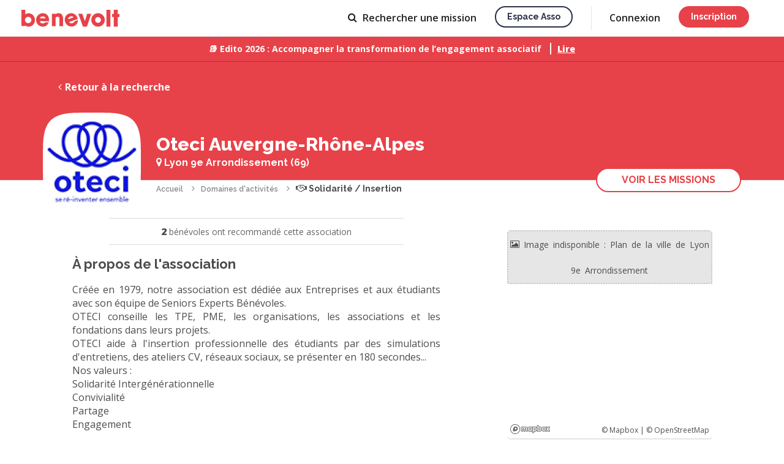

--- FILE ---
content_type: text/html; charset=UTF-8
request_url: https://www.benevolt.fr/association/oteci
body_size: 17732
content:
				


<!DOCTYPE html>
<html lang="fr" ng-app="benevolt">

	<head>
		<title ng-bind-template="{{profile().nb_notifications ? '('+profile().nb_notifications+') ': ''}} S&#039;engager avec Oteci Auvergne-Rhône-Alpes association à Lyon 9e Arrondissement">S&#039;engager avec Oteci Auvergne-Rhône-Alpes association à Lyon 9e Arrondissement</title>

<meta charset="utf-8">
<meta name="viewport" content="width=device-width, initial-scale=1, maximum-scale=1, user-scalable=no">
<meta http-equiv="X-UA-Compatible" content="IE=edge">
<meta http-equiv="Content-Language" content="fr">

<link rel="canonical" href="https://www.benevolt.fr/association/oteci">
<base href="/">

	<link rel="icon" type="image/png" ng-href="{{profile().nb_notifications ? (branding == 'default' ? '/assets/im/favicon-notification.png' : '/assets/im/favicon-espace-asso-notification.png') : (branding == 'default' ? '/assets/im/favicon.png' : '/assets/im/favicon-espace-asso.png') }}?2d2d19420" href="/assets/im/favicon.png?2d2d19420">
	<link rel="apple-touch-icon" href="/assets/im/appleicon.png?2d2d19420">

<meta name="description" content="Créée en 1979, notre association est dédiée aux Entreprises et aux étudiants avec son équipe de Seniors Experts Bénévoles. 
OTECI conseille les TPE, PME, les organisations, les associations et les fondations dans leurs projets.
OTECI aide à l&#039;insertion professionnelle des étudiants par des simulations d&#039;entretiens, des ateliers CV, réseaux sociaux, se présenter en 180 secondes...
Nos valeurs :
Solidarité Intergénérationnelle
Convivialité
Partage
Engagement">

<meta property="og:title" content="Annonces de bénévolat de Oteci Auvergne-Rhône-Alpes">
<meta property="og:description" content="Créée en 1979, notre association est dédiée aux Entreprises et aux étudiants avec son équipe de Seniors Experts Bénévoles. 
OTECI conseille les TPE, PME, les organisations, les associations et les fondations dans leurs projets.
OTECI aide à l&#039;insertion professionnelle des étudiants par des simulations d&#039;entretiens, des ateliers CV, réseaux sociaux, se présenter en 180 secondes...
Nos valeurs :
Solidarité Intergénérationnelle
Convivialité
Partage
Engagement">
<meta property="og:type" content="website">
<meta property="og:url" content="https://www.benevolt.fr/association/oteci">
<meta property="og:image" content="https://www.benevolt.fr/assets/im/opengraph.jpg?2d2d19420">
<meta property="fb:app_id" content="409663926518723">

<meta name="twitter:card" content="summary_large_image">
<meta name="twitter:site" content="https://www.benevolt.fr/association/oteci">
<meta name="twitter:title" content="Annonces de bénévolat de Oteci Auvergne-Rhône-Alpes">
<meta name="twitter:description" content="Créée en 1979, notre association est dédiée aux Entreprises et aux étudiants avec son équipe de Seniors Experts Bénévoles. 
OTECI conseille les TPE, PME, les organisations, les associations et les fondations dans leurs projets.
OTECI aide à l&#039;insertion professionnelle des étudiants par des simulations d&#039;entretiens, des ateliers CV, réseaux sociaux, se présenter en 180 secondes...
Nos valeurs :
Solidarité Intergénérationnelle
Convivialité
Partage
Engagement">
<meta name="twitter:creator" content="@BenevoltFr">
<meta name="twitter:image:src" content="https://www.benevolt.fr/assets/im/opengraph.jpg?2d2d19420">


		
		
		<link href="https://fonts.googleapis.com/css?family=Raleway:400,600,700,800&display=swap" rel="stylesheet">
		<link href="https://fonts.googleapis.com/css?family=Open+Sans:400,600,700,800&display=swap" rel="stylesheet">
		<link href="https://fonts.googleapis.com/icon?family=Material+Icons" rel="stylesheet">
		
		<link rel="stylesheet" href="/assets/css/benevolt-main.css?2d2d19420" media="screen" charset="utf-8">
		<!--[if lte IE 9 ]>
		<script src="https://cdnjs.cloudflare.com/ajax/libs/html5shiv/3.7.3/html5shiv.min.js"></script>
		<![endif]-->

					</head>

	<body class="c-main-body u-pd-top-navbar" ng-class="{'u-fixed': openMenuCrf}">
		
									<header class="c-header js-header ">
			<div ng-controller="NavbarAccountAccessCtrl" style="height: 100%;">
			<a ng-cloak href="https://www.benevolt.fr" ng-href="{{ profile().account_type ? &#039;https://www.benevolt.fr/dashboard&#039; : &#039;https://www.benevolt.fr&#039;}}" title="Accueil" class="c-logo js-priority-nav-exluded u-mg-right u-mg-md-down-reset no-animate">
				<svg ng-show="branding == 'default'" viewBox="0 0 160 28" xmlns="http://www.w3.org/2000/svg"><title>logo</title><path d="M5.78 25.484v1.06H0V0h6.305v7.444c1.593-1.088 3.486-1.72 5.518-1.72 5.66 0 10.246 4.895 10.246 10.932 0 6.037-4.588 10.93-10.247 10.93-2.26 0-4.35-.78-6.043-2.102zM55.785 7.48V6.433h-6.13v20.233h6.13v-14c.964-1.31 2.848-1.31 3.186-1.31 2.946 0 2.946 2.53 2.946 2.53v12.78h6.13v-12.78s0-8.37-7.253-8.37c-.3 0-3.65 0-5.008 1.962zM150.868 0h6.257v6.913l2.875-.05v4.823h-2.875v15.9h-6.257v-15.9h-2.822V6.863h2.822V0zM138.85 0h6.437v27.586h-6.436V0zm-13.793 27.586c-6.094 0-11.034-4.94-11.034-11.034s4.94-11.035 11.034-11.035c6.095 0 11.035 4.94 11.035 11.035 0 6.094-4.94 11.034-11.035 11.034zm0-6.305c2.612 0 4.73-2.116 4.73-4.728 0-2.612-2.118-4.73-4.73-4.73-2.61 0-4.73 2.118-4.73 4.73 0 2.612 2.12 4.73 4.73 4.73zM92.874 6.438h6.434l4.336 12.103 3.674-12.103h6.705l-7.14 21.15h-6.434l-7.576-21.15zM85.65 26.74c-5.762 2.097-12.134-.874-14.23-6.636-2.098-5.762.34-11.794 6.104-13.892 5.762-2.097 11.67.896 13.77 6.658.25.686.44 1.376.575 2.062.058.3-13.906 4.742-13.804 5.024.836 2.296 3.525 2.585 5.76 1.772.698-.255 3.005-1.91 2.653-2.878l5.646-2.055c.396 6.8-5.593 9.624-6.476 9.945zm-.727-14.365c-.6-1.646-2.976-2.292-5.308-1.443-2.332.848-3.737 2.87-3.138 4.518l8.446-3.075zM35.01 27.585c-6.13 0-11.102-4.94-11.102-11.033 0-6.094 4.97-11.035 11.103-11.035 6.134 0 10.047 4.94 10.047 11.035 0 .725-.055 1.435-.163 2.12-.047.3-14.69-.297-14.69 0 0 2.43 2.43 3.613 4.807 3.613.744 0 3.48-.762 3.48-1.785h6.008c-1.954 6.484-8.547 7.086-9.487 7.086zm4.23-13.66c0-1.742-2.01-3.153-4.493-3.153-2.482 0-4.494 1.41-4.494 3.152h8.988zM11.035 21.86c2.902 0 5.255-2.33 5.255-5.204 0-2.875-2.354-5.205-5.256-5.205S5.78 13.78 5.78 16.657c0 2.874 2.352 5.205 5.254 5.205z" fill="#E74249" fill-rule="evenodd"/></svg>
				<svg ng-show="branding == 'organization'" width="688" height="200" viewBox="0 0 688 200" xmlns="http://www.w3.org/2000/svg" fill="#29304A">
					<path d="M38.56 118H83.38V103.852H54.652V84.52H82.84V70.372H54.652V52.228H83.38V38.08H38.56V118ZM132.002 74.692C130.814 60.436 118.934 56.872 110.942 56.872C99.4939 56.872 89.6659 64.108 89.6659 75.772C89.7739 84.304 96.2539 88.732 104.246 91.216C115.154 94.996 119.582 96.4 119.582 101.476C119.69 105.472 115.91 108.388 111.482 108.388C108.782 108.388 103.274 107.092 102.734 100.72H88.5859C89.6659 115.084 102.086 119.836 111.266 119.836C123.686 119.836 133.946 112.06 133.73 99.856C133.622 87.112 123.362 84.304 113.858 81.712C108.242 80.092 103.922 78.04 103.814 74.26C103.814 71.344 106.082 68.32 110.834 68.32C116.342 68.32 117.962 71.56 118.07 74.692H132.002ZM141.122 138.736H155.27V118V110.116C157.646 113.896 163.91 119.836 175.466 119.836C192.854 119.836 204.842 105.688 204.842 88.84C204.842 74.476 196.094 56.872 175.358 56.872C165.53 56.872 158.618 61.408 154.406 67.348V58.708H141.122V138.736ZM190.694 88.408C190.694 98.128 183.458 106.66 172.658 106.66C167.582 106.66 163.046 104.608 159.806 101.368C156.566 98.128 154.622 93.592 154.622 88.516C154.622 83.332 156.566 78.688 159.698 75.448C162.938 72.1 167.366 70.048 172.55 70.048C184.538 70.048 190.694 79.768 190.694 88.3V88.408ZM273.787 58.708H259.639V67.348C257.047 62.596 250.459 56.872 239.659 56.872C223.027 56.872 209.527 69.616 209.527 88.3C209.527 105.04 220.651 119.836 239.659 119.836C247.975 119.836 255.859 116.38 259.639 109.468V118H273.787V58.708ZM223.675 88.516C223.675 79.336 230.155 70.048 241.603 70.048C250.135 70.048 255.643 74.908 258.127 80.524C259.315 83.116 259.855 86.032 259.747 88.84C259.531 91.756 258.883 94.564 257.479 97.156C254.779 102.556 249.595 106.66 241.711 106.66C228.967 106.66 223.675 95.968 223.675 88.624V88.516ZM329.115 96.4C326.955 101.26 321.987 106.552 313.131 106.552C303.087 106.552 295.635 98.992 295.635 88.3C295.635 83.116 297.471 78.364 300.495 75.124C303.951 71.776 307.947 69.94 313.131 70.048C320.907 70.048 326.631 74.476 329.115 80.74H343.587C340.131 66.268 327.495 56.872 312.591 56.872C294.879 56.872 281.379 70.804 281.379 88.3C281.379 105.256 294.339 119.836 313.131 119.836C328.467 119.836 340.239 109.576 343.587 96.4H329.115ZM409.094 93.052C410.282 82.684 407.582 73.396 400.346 65.944C394.838 60.22 387.062 56.872 378.206 56.872C360.278 56.872 347.102 71.668 347.102 88.516C347.102 105.04 360.17 119.836 378.422 119.836C384.578 119.836 390.41 118.108 395.378 114.652C400.346 111.304 404.558 106.336 407.366 99.748H392.786C390.086 104.608 385.442 107.74 378.53 107.74C370.43 107.848 362.006 102.556 361.358 93.052H409.094ZM361.574 82.252C362.114 76.42 367.838 68.86 378.314 68.86C388.682 68.752 394.622 76.636 395.162 82.252H361.574ZM433.683 102.34H465.219L471.051 118H488.655L457.011 38.08H442.863L410.463 118H427.959L433.683 102.34ZM460.899 89.488H437.895L449.235 57.088L460.899 89.488ZM532.96 74.692C531.772 60.436 519.892 56.872 511.9 56.872C500.452 56.872 490.624 64.108 490.624 75.772C490.732 84.304 497.212 88.732 505.204 91.216C516.112 94.996 520.54 96.4 520.54 101.476C520.648 105.472 516.868 108.388 512.44 108.388C509.74 108.388 504.232 107.092 503.692 100.72H489.544C490.624 115.084 503.044 119.836 512.224 119.836C524.644 119.836 534.904 112.06 534.688 99.856C534.58 87.112 524.32 84.304 514.816 81.712C509.2 80.092 504.88 78.04 504.772 74.26C504.772 71.344 507.04 68.32 511.792 68.32C517.3 68.32 518.92 71.56 519.028 74.692H532.96ZM581.716 74.692C580.528 60.436 568.648 56.872 560.656 56.872C549.208 56.872 539.38 64.108 539.38 75.772C539.488 84.304 545.968 88.732 553.96 91.216C564.868 94.996 569.296 96.4 569.296 101.476C569.404 105.472 565.624 108.388 561.196 108.388C558.496 108.388 552.988 107.092 552.448 100.72H538.3C539.38 115.084 551.8 119.836 560.98 119.836C573.4 119.836 583.66 112.06 583.444 99.856C583.336 87.112 573.076 84.304 563.572 81.712C557.956 80.092 553.636 78.04 553.528 74.26C553.528 71.344 555.796 68.32 560.548 68.32C566.056 68.32 567.676 71.56 567.784 74.692H581.716ZM587.705 88.3C587.705 103.636 598.829 119.728 619.457 119.728C640.085 119.728 651.209 103.636 651.209 88.3C651.209 73.072 640.085 56.98 619.457 56.98C598.829 56.98 587.705 73.072 587.705 88.192V88.3ZM601.853 88.3C601.853 77.824 609.737 70.156 619.457 70.156C629.177 70.156 636.953 77.824 636.953 88.3C636.953 98.776 629.177 106.444 619.457 106.444C609.737 106.444 601.853 98.776 601.853 88.408V88.3Z"/>
					<path d="M423.602 161.466C421.737 161.466 420.043 161.031 418.52 160.161C417.028 159.259 415.847 158.063 414.977 156.571V161H410.454V126.964H415.583V141.231C416.546 139.677 417.743 138.45 419.173 137.548C420.634 136.647 422.343 136.196 424.302 136.196C425.918 136.196 427.394 136.538 428.731 137.222C430.067 137.906 431.202 138.838 432.134 140.019C433.098 141.2 433.828 142.552 434.326 144.075C434.854 145.599 435.118 147.215 435.118 148.924C435.118 150.634 434.823 152.25 434.232 153.773C433.673 155.296 432.865 156.633 431.808 157.783C430.751 158.933 429.523 159.834 428.125 160.487C426.757 161.14 425.25 161.466 423.602 161.466ZM422.25 157.084C423.369 157.084 424.395 156.866 425.327 156.431C426.26 155.965 427.068 155.358 427.752 154.613C428.436 153.867 428.948 152.996 429.29 152.002C429.663 151.007 429.85 149.981 429.85 148.924C429.85 147.463 429.539 146.096 428.917 144.821C428.327 143.547 427.487 142.521 426.4 141.744C425.312 140.967 424.053 140.579 422.623 140.579C421.597 140.579 420.634 140.827 419.732 141.325C418.831 141.791 418.023 142.428 417.308 143.236C416.624 144.013 416.049 144.884 415.583 145.847V152.281C415.769 152.996 416.096 153.649 416.562 154.24C417.028 154.799 417.572 155.296 418.194 155.731C418.815 156.136 419.484 156.462 420.199 156.711C420.914 156.959 421.597 157.084 422.25 157.084ZM438.352 166.735C438.818 166.797 439.269 166.859 439.704 166.921C440.17 167.014 440.543 167.061 440.823 167.061C441.351 167.061 441.802 166.89 442.175 166.548C442.579 166.237 442.983 165.647 443.387 164.777C443.791 163.906 444.289 162.647 444.879 161L434.855 136.616H440.217L447.677 155.778L454.297 136.616H459.239L448.189 166.642C447.847 167.543 447.35 168.367 446.697 169.113C446.045 169.89 445.237 170.496 444.273 170.931C443.309 171.366 442.175 171.584 440.869 171.584C440.496 171.584 440.108 171.553 439.704 171.49C439.3 171.428 438.849 171.335 438.352 171.211V166.735ZM497.172 152.468C497.172 154.24 496.705 155.763 495.773 157.037C494.871 158.311 493.644 159.29 492.09 159.974C490.535 160.658 488.826 161 486.961 161H471.155V127.897H488.22C489.774 127.897 491.11 128.317 492.229 129.156C493.379 129.964 494.25 131.021 494.84 132.326C495.462 133.601 495.773 134.937 495.773 136.336C495.773 137.952 495.353 139.475 494.514 140.905C493.706 142.304 492.54 143.345 491.017 144.029C492.913 144.588 494.405 145.614 495.493 147.106C496.612 148.567 497.172 150.354 497.172 152.468ZM491.81 151.489C491.81 150.556 491.608 149.717 491.204 148.971C490.831 148.194 490.302 147.572 489.618 147.106C488.966 146.609 488.189 146.36 487.287 146.36H476.377V156.477H486.961C487.893 156.477 488.717 156.26 489.432 155.825C490.178 155.358 490.753 154.752 491.157 154.006C491.592 153.229 491.81 152.39 491.81 151.489ZM476.377 132.419V142.164H485.982C486.852 142.164 487.629 141.962 488.313 141.558C488.997 141.123 489.541 140.548 489.945 139.833C490.349 139.087 490.551 138.247 490.551 137.315C490.551 136.351 490.364 135.512 489.991 134.797C489.618 134.051 489.106 133.476 488.453 133.072C487.831 132.637 487.101 132.419 486.262 132.419H476.377ZM511.616 161.466C509.72 161.466 507.995 161.14 506.441 160.487C504.918 159.803 503.597 158.886 502.478 157.736C501.359 156.555 500.488 155.219 499.867 153.727C499.276 152.204 498.981 150.587 498.981 148.878C498.981 146.578 499.509 144.48 500.566 142.584C501.623 140.656 503.099 139.118 504.995 137.968C506.891 136.787 509.114 136.196 511.663 136.196C514.211 136.196 516.403 136.787 518.236 137.968C520.101 139.118 521.547 140.641 522.573 142.537C523.598 144.433 524.111 146.469 524.111 148.645C524.111 149.018 524.096 149.375 524.064 149.717C524.033 150.028 524.002 150.292 523.971 150.51H504.436C504.529 151.939 504.918 153.198 505.601 154.286C506.316 155.343 507.218 156.182 508.306 156.804C509.393 157.394 510.559 157.69 511.802 157.69C513.17 157.69 514.46 157.348 515.672 156.664C516.915 155.98 517.755 155.079 518.19 153.96L522.573 155.219C522.044 156.4 521.236 157.472 520.148 158.436C519.091 159.368 517.832 160.114 516.372 160.674C514.911 161.202 513.325 161.466 511.616 161.466ZM504.296 147.106H519.029C518.936 145.707 518.532 144.48 517.817 143.423C517.133 142.335 516.247 141.496 515.159 140.905C514.102 140.283 512.921 139.973 511.616 139.973C510.341 139.973 509.16 140.283 508.072 140.905C507.016 141.496 506.145 142.335 505.462 143.423C504.778 144.48 504.389 145.707 504.296 147.106ZM548.762 161H543.634V147.339C543.634 145.07 543.261 143.407 542.515 142.35C541.8 141.294 540.728 140.765 539.298 140.765C538.303 140.765 537.308 141.014 536.314 141.511C535.35 142.008 534.48 142.692 533.703 143.563C532.926 144.402 532.366 145.381 532.024 146.5V161H526.896V136.616H531.558V141.511C532.18 140.423 532.988 139.491 533.983 138.714C535.008 137.906 536.158 137.284 537.433 136.849C538.707 136.414 540.059 136.196 541.489 136.196C542.95 136.196 544.147 136.46 545.079 136.989C546.043 137.517 546.789 138.247 547.317 139.18C547.877 140.081 548.25 141.138 548.436 142.35C548.654 143.532 548.762 144.79 548.762 146.127V161ZM564.367 161.466C562.471 161.466 560.745 161.14 559.191 160.487C557.668 159.803 556.347 158.886 555.228 157.736C554.109 156.555 553.239 155.219 552.617 153.727C552.027 152.204 551.731 150.587 551.731 148.878C551.731 146.578 552.26 144.48 553.317 142.584C554.373 140.656 555.85 139.118 557.746 137.968C559.642 136.787 561.864 136.196 564.413 136.196C566.962 136.196 569.153 136.787 570.987 137.968C572.852 139.118 574.297 140.641 575.323 142.537C576.349 144.433 576.862 146.469 576.862 148.645C576.862 149.018 576.846 149.375 576.815 149.717C576.784 150.028 576.753 150.292 576.722 150.51H557.186C557.28 151.939 557.668 153.198 558.352 154.286C559.067 155.343 559.968 156.182 561.056 156.804C562.144 157.394 563.31 157.69 564.553 157.69C565.921 157.69 567.211 157.348 568.423 156.664C569.666 155.98 570.505 155.079 570.941 153.96L575.323 155.219C574.795 156.4 573.987 157.472 572.899 158.436C571.842 159.368 570.583 160.114 569.122 160.674C567.661 161.202 566.076 161.466 564.367 161.466ZM557.047 147.106H571.78C571.687 145.707 571.282 144.48 570.568 143.423C569.884 142.335 568.998 141.496 567.91 140.905C566.853 140.283 565.672 139.973 564.367 139.973C563.092 139.973 561.911 140.283 560.823 140.905C559.766 141.496 558.896 142.335 558.212 143.423C557.528 144.48 557.14 145.707 557.047 147.106ZM585.771 161L576.492 136.616H581.808L588.755 156.244L595.702 136.616H600.644L591.366 161H585.771ZM613.063 161.466C611.136 161.466 609.411 161.14 607.888 160.487C606.364 159.803 605.043 158.871 603.924 157.69C602.837 156.509 601.997 155.172 601.407 153.68C600.816 152.157 600.521 150.541 600.521 148.831C600.521 147.122 600.816 145.505 601.407 143.982C601.997 142.459 602.837 141.123 603.924 139.973C605.043 138.791 606.364 137.874 607.888 137.222C609.442 136.538 611.167 136.196 613.063 136.196C614.959 136.196 616.668 136.538 618.191 137.222C619.746 137.874 621.067 138.791 622.154 139.973C623.273 141.123 624.128 142.459 624.719 143.982C625.309 145.505 625.605 147.122 625.605 148.831C625.605 150.541 625.309 152.157 624.719 153.68C624.128 155.172 623.273 156.509 622.154 157.69C621.067 158.871 619.746 159.803 618.191 160.487C616.668 161.14 614.959 161.466 613.063 161.466ZM605.789 148.878C605.789 150.432 606.116 151.831 606.769 153.074C607.421 154.317 608.292 155.296 609.379 156.011C610.467 156.726 611.695 157.084 613.063 157.084C614.399 157.084 615.612 156.726 616.699 156.011C617.818 155.265 618.704 154.271 619.357 153.027C620.01 151.753 620.336 150.354 620.336 148.831C620.336 147.277 620.01 145.878 619.357 144.635C618.704 143.392 617.818 142.413 616.699 141.698C615.612 140.952 614.399 140.579 613.063 140.579C611.695 140.579 610.467 140.952 609.379 141.698C608.292 142.444 607.421 143.438 606.769 144.682C606.116 145.894 605.789 147.293 605.789 148.878ZM628.801 126.964H633.93V153.96C633.93 155.203 634.116 155.996 634.489 156.338C634.862 156.68 635.329 156.85 635.888 156.85C636.51 156.85 637.085 156.788 637.613 156.664C638.173 156.54 638.655 156.384 639.059 156.198L639.805 160.254C639.059 160.565 638.173 160.829 637.147 161.047C636.121 161.264 635.204 161.373 634.396 161.373C632.656 161.373 631.288 160.891 630.293 159.928C629.299 158.933 628.801 157.565 628.801 155.825V126.964ZM654.811 159.741C654.375 159.959 653.831 160.192 653.179 160.441C652.526 160.689 651.78 160.907 650.941 161.093C650.133 161.28 649.293 161.373 648.423 161.373C647.366 161.373 646.387 161.186 645.486 160.814C644.584 160.441 643.854 159.85 643.294 159.042C642.766 158.203 642.502 157.13 642.502 155.825V140.579H639.285V136.616H642.502V128.596H647.63V136.616H652.946V140.579H647.63V154.193C647.693 155.032 647.957 155.654 648.423 156.058C648.92 156.462 649.527 156.664 650.241 156.664C650.956 156.664 651.64 156.54 652.293 156.291C652.946 156.042 653.427 155.84 653.738 155.685L654.811 159.741Z"/>
				</svg>
			</a>
			<a ng-if="cobranding" ng-href="{{ profile().organizations[0].source_client.platform.domain ? 'https://' + profile().organizations[0].source_client.platform.domain : '' }}" target="_blank" class="c-logo c-logo--cobranding js-priority-nav-exluded u-mg-right u-mg-md-down-reset">
				<img ng-src="/assets/im/platform/{{ cobranding }}-logo-cobranding.svg?2d2d19420">
			</a>

			<div class="c-header__right-side">
									<nav class="c-priority-nav js-priority-nav" ng-cloak>
						<ul class="c-navbar js-priority-nav__navbar u-hide-sm-down">
							<li ng-show="profile().account_type && profile().account_type != 'admin' && (profile().organizations.length || profile().account_type == 'volunteer')" class="">
								<a class="c-link u-relative" href="https://www.benevolt.fr/dashboard">
									<span ng-show="profile().account_type == 'organization' && !profile().organizations[0].allow_activities && !profile().organizations[0].allow_events"><span class="u-mg-right-xs icon-bullhorn"></span> Annonces</span>
									<span ng-show="!(profile().account_type == 'organization' && !profile().organizations[0].allow_activities && !profile().organizations[0].allow_events)"><span class="u-mg-right-xs icon-home"></span> Accueil</span>
									<svg ng-show="profile().nb_notifications" focusable="false" aria-label="notifications" role="img" style="fill: rgb(14, 101, 229) !important;height: 6px !important;position: absolute !important;width: 6px !important;top: 16px;right: -10px;"><circle cx="3" cy="3" r="3"></circle></svg>
								</a>
							</li>
							<li class="" ng-hide="(!profile().account_type && branding == 'organization') || profile().organizations[0].source_client.settings.hideVolunteers || (profile().organizations[0].allow_activities || profile().organizations[0].allow_events) || (!profile().organizations.length && profile().account_type == 'organization')">
								<a class="c-link" href="https://www.benevolt.fr/recherche" ng-href="https://www.benevolt.fr/recherche{{ isOrganizationSearch() ? '?type=volunteer' : '' }}"><span class="icon-search u-mg-right-xs"></span> <span ng-show="!profile().account_type">Rechercher <span ng-show="isOrganizationSearch()">un bénévole</span><span ng-show="!isOrganizationSearch()">une mission</span></span><span ng-show="profile().account_type">Recherche</span></a>
							</li>
							<li ng-show="profile().account_type && (profile().organizations.length || profile().account_type !== 'organization')" class="">
								<a class="c-link u-relative" href="https://www.benevolt.fr/conversation">
									<span class="icon-message u-mg-right-xs"></span>
									Messages
									<svg ng-show="profile().nb_new_messages" focusable="false" aria-label="notifications" role="img" style="fill: rgb(14, 101, 229) !important;height: 6px !important;position: absolute !important;width: 6px !important;top: 16px;right: -8px;"><circle cx="3" cy="3" r="3"></circle></svg>
								</a>
							</li>
							<li ng-show="profile().account_type && profile().account_type == 'admin'">
								<a class="c-link" href="//espaceasso.benevolt.fr/admin"><span class="icon-cogs u-mg-right-xs"></span> Admin</a>
							</li>
							<li ng-show="profile().account_type && profile().account_type !== 'admin'">
								<a class="c-link" onclick="$crisp.push(['do', 'helpdesk:search']);">Aide</a>
							</li>
							<li ng-show="!profile().account_type && branding != 'organization'">
								<a class="c-button c-button--secondary c-button--s u-capitalize c-button--wired c-button--transparent" href="//asso.benevolt.fr/association" target="_blank">Espace asso</a>
							</li>
						</ul>
						<div class="c-priority-nav__overflow js-priority-nav__overflow dropdown--hover" uib-dropdown>
							<a class="c-link js-priority-nav__trigger" title="Liens de navigation masqués" style="cursor: pointer;" uib-dropdown-toggle>
								<span class="u-hide-sm-down"><span class="icon-caret-down"></span></span>
								<div class="c-header__icon-btn c-header__btn-open icon-bars">
									<svg ng-show="profile().nb_new_messages || profile().nb_notifications" focusable="false" aria-label="notifications" role="img" style="fill: rgb(14, 101, 229) !important;position: absolute !important;top: -1px;right: -14px;"><circle cx="5" cy="5" r="5"></circle></svg>
								</div>
								<div class="c-header__icon-btn c-header__btn-close icon-close"> </div>
							</a>
							<div class="c-priority-nav__dropdown c-priority-nav__dropdown--mobile-fixed" uib-dropdown-menu>
								<div class="c-priority-nav__profil-link u-pd-vt-sm u-pd-hz u-hide-sm-up" ng-if="profile().id" ng-cloak>
									<div class="l-grid-table">
										<div class="l-grid-table__cell l-grid-table__cell--main">
											<a class="c-link c-link--dark" ng-href="{{ profile().account_type == 'organization' && profile().organizations.length ? '/organization/' + profile().organizations[0].id : '/settings/profile' }}">
												<avatar ng-if="profile().account_type != 'organization'" url="profile().avatar_converted_url" class="u-mg-right-sm u-inline-block u-vertical-middle" size="xxs"></avatar>
												<avatar ng-if="profile().account_type == 'organization'" type="'organization'" url="profile().organizations[0].avatar_converted_url" class="u-mg-right-sm u-inline-block u-vertical-middle" size="xxs"></avatar>
												<div class="c-p u-inline-block u-vertical-middle">
													<p class="c-p u-semibold">
														<span ng-if="profile().account_type != 'organization'" ng-bind="profile().public_name"></span>
														<span ng-if="profile().account_type == 'organization'" ng-bind="profile().organizations[0].name"></span>
													</p>
													<p class="c-p u-fs-xs" ng-show="profile().account_type == 'organization'" ng-bind="profile().full_name"></p>
												</div>
											</a>
										</div>
										<div class="l-grid-table__cell" style="display: flex; gap: 20px;">
											<a class="c-link c-header__account-link" href="/settings/permissions" ng-if="profile().organizations.length > 1">
												<span class="c-header__icon-btn">
													<span class="icon-refresh"></span>
												</span>
											</a>
											<button type="button" class="c-link c-header__account-link" ng-click="logout()" ng-if="!canRestoreUser()">
												<span class="c-header__icon-btn">
													<span class="icon-sign-out"></span>
												</span>
											</button>
											<button type="button" class="c-link c-header__account-link" ng-click="restoreUser()" ng-if="canRestoreUser()">
												<span class="c-header__icon-btn">
													<span class="icon-eye-slash"></span>
												</span>
											</button>
										</div>
									</div>
								</div>
								<ul class="c-priority-nav__hidden-links">
									<li class="js-priority-nav__hidden-links">
										<ul style="list-style-type: none; padding-left: 0px;">
											<li class="u-show-sm-down" ng-show="profile().account_type && profile().account_type !== 'admin' && (profile().organizations.length || profile().account_type == 'volunteer')">
												<a href="https://www.benevolt.fr/recherche" ng-href="https://www.benevolt.fr/dashboard">
													<span ng-show="profile().account_type == 'organization' && !profile().organizations[0].allow_activities && !profile().organizations[0].allow_events">Annonces</span>
													<span ng-show="!(profile().account_type == 'organization' && !profile().organizations[0].allow_activities && !profile().organizations[0].allow_events)">Accueil</span>
												</a>
											</li>
											<li class="u-show-sm-down" ng-hide="(!profile().account_type && branding == 'organization') || profile().organizations[0].source_client.settings.hideVolunteers || (!profile().organizations.length && profile().account_type == 'organization')">
												<a href="https://www.benevolt.fr/recherche" ng-href="https://www.benevolt.fr/recherche{{ isOrganizationSearch() ? '?type=volunteer' : '' }}"> <span ng-show="!profile().account_type">Rechercher une mission</span><span ng-show="profile().account_type">Recherche</span></a>
											</li>
											<li class="u-show-sm-down" ng-show="profile().account_type && (profile().organizations.length || profile().account_type !== 'organization')">
												<a href="https://www.benevolt.fr/conversation"><span ng-show="profile().nb_new_messages"><span ng-bind="profile().nb_new_messages"></span> <span class="icon-message"></span> -</span> Messages</a>
											</li>
											<li class="u-show-sm-down" ng-show="profile().account_type && profile().account_type == 'admin'">
												<a href="//espaceasso.benevolt.fr/admin/search"> Admin</a>
											</li>
											<li class="u-show-sm-down" ng-show="profile().account_type">
												<a onclick="$crisp.push(['do', 'helpdesk:search']);">Aide</a>
											</li>
											<li class="u-show-sm-down" ng-show="!profile().account_type && branding != 'organization'">
												<a href="//asso.benevolt.fr/association" target="_blank">Espace asso</a>
											</li>
										</ul>
									</li>
									
									<li class="u-hide-sm-up" ng-if="!isAuthenticated()" ng-cloak><a href="https://www.benevolt.fr/se-connecter" ng-href="{{ branding == &#039;organization&#039; ? &#039;https://espaceasso.benevolt.fr/login&#039; : &#039;https://www.benevolt.fr/se-connecter&#039; }}">Connexion</a></li>
									<li class="u-hide-sm-up" ng-if="!isAuthenticated()" ng-cloak><a class="c-button c-button--white c-button--fullwidth u-capitalize c-button--wired u-mg-top" href="https://www.benevolt.fr/se-connecter" ng-href="{{ branding == &#039;organization&#039; ? &#039;https://espaceasso.benevolt.fr/login&#039; : &#039;https://www.benevolt.fr/se-connecter&#039; }}">Inscription</a></li>
																	</ul>
							</div>

						</div>
					</nav>
					<div class="c-header__account js-priority-nav-exluded u-hide-sm-down">
						<ul class="c-navbar" ng-if="!isAuthenticated()" ng-cloak>
														<li><a class="c-link" href="https://www.benevolt.fr/se-connecter" ng-href="{{ branding == &#039;organization&#039; ? &#039;https://espaceasso.benevolt.fr/login&#039; : &#039;https://www.benevolt.fr/se-connecter&#039; }}">Connexion</a></li>
							<li><a href="https://www.benevolt.fr/se-connecter" ng-href="{{ branding == &#039;organization&#039; ? &#039;https://espaceasso.benevolt.fr/login&#039; : &#039;https://www.benevolt.fr/se-connecter&#039; }}" class="c-button c-button--s u-capitalize" ng-class="{'c-button--primary': branding == 'default', 'c-button--secondary': branding == 'organization'}">Inscription</a></li>
													</ul>
						<div class="l-grid-table c-header__account-content" ng-class="{'c-header__account-content--switch': canRestoreUser()}" ng-if="profile().id" ng-cloak style="margin-left: -9px;">
							<div class="l-grid-table__cell l-grid-table__cell--main dropdown--hover" uib-dropdown>
								<a class="c-link c-link--dark" style="cursor: pointer;" uib-dropdown-toggle>
									<avatar ng-if="profile().account_type != 'organization'" url="profile().avatar_converted_url" class="u-mg-right-sm u-inline-block u-vertical-middle" size="xxs"></avatar>
									<avatar ng-if="profile().account_type == 'organization'" type="'organization'" url="profile().organizations[0].avatar_converted_url" class="u-mg-right-sm u-inline-block u-vertical-middle" size="xxs"></avatar>
									<div class="u-inline-block u-vertical-middle c-header__account-name">
										<div class="l-grid-table">
											<div class="l-grid-table__cell l-grid-table__cell--main u-overflow-gradient-right" style="align-self: center;">
												<p class="c-p u-nowrap">
													<span ng-if="profile().account_type != 'organization'" ng-bind="profile().public_name"></span>
													<span ng-if="profile().account_type == 'organization'" ng-bind="profile().organizations[0].name"></span>
												</p>
												<p class="c-p u-fs-xs u-nowrap" ng-if="profile().account_type == 'organization'" ng-bind="profile().full_name"></p>
											</div>
											<div class="l-grid-table__cell" style="align-self: center;">
												<span class="u-pd-left-sm icon-angle-down"></span>
											</div>
										</div>
									</div>
								</a>
								<div class="c-priority-nav__dropdown c-priority-nav__dropdown--mobile-fixed" uib-dropdown-menu ng-style="{'top': profile().account_type == 'organization' && profile().organizations.length ? '5px' : null}">
									<ul class="c-priority-nav__hidden-links c-list c-list--icon" ng-if="profile().account_type == 'volunteer'">
										<li>
											<a href="/settings/profile"><span class="c-list__item-icon c-icon icon-user"></span> Mon profil</a>
										</li>
										<li>
											<a href="/settings/starred"><span class="c-list__item-icon c-icon icon-star"></span> Mes favoris</a>
										</li>
										<li>
											<a href="/settings/account"><span class="c-list__item-icon c-icon icon-user-circle"></span> Mon compte</a>
										</li>
									</ul>
									<ul class="c-priority-nav__hidden-links c-list c-list--icon" ng-if="profile().account_type == 'admin'">
										<li>
											<a href="/settings/account"><span class="c-list__item-icon c-icon icon-user-circle"></span> Mon compte</a>
										</li>
									</ul>
									<div ng-if="profile().account_type == 'organization' && profile().organizations.length">
										<div class="l-grid-table u-pd-hz-sm u-pd-top-sm">
											<div class="l-grid-table__cell" style="align-self: center;">
												<avatar type="'organization'" url="profile().organizations[0].avatar_converted_url" size="xxs"></avatar>
											</div>
											<div class="l-grid-table__cell l-grid-table__cell--main" style="align-self: center;">
												<p ng-bind="profile().organizations[0].name" class="u-pd-left-sm c-p" style="font-weight: 600;"></p>
											</div>
										</div>
										<div class="u-pd-hz u-pd-top-sm">
											<hr class="c-hr">
										</div>
									</div>
									<ul class="c-priority-nav__hidden-links c-list c-list--icon" ng-if="profile().account_type == 'organization' && profile().organizations.length">
										<li>
											<a href="/organization/{{ profile().organizations[0].id }}/profile"><span class="c-list__item-icon c-icon icon-group"></span> Profil de l'association</a>
										</li>
										<li ng-hide="profile().organizations[0].source_client.settings.hideVolunteers">
											<a href="/organization/{{ profile().organizations[0].id }}/starred"><span class="c-list__item-icon c-icon icon-star"></span> Mes favoris</a>
										</li>
										<li ng-show="profile().account_type == 'organization' && (profile().organizations[0].role == 'owner' || profile().organizations[0].role == 'manager') && (profile().organizations[0].has_subscriptions || profile().organizations[0].pending_subscriptions)">
											<a href="/organization/{{ profile().organizations[0].id }}/subscription"><span class="c-list__item-icon c-icon icon-star"></span> Abonnement</a>
										</li>
										<li ng-show="profile().account_type == 'organization' && (profile().organizations[0].role == 'owner' || profile().organizations[0].role == 'manager') && !(profile().organizations[0].has_subscriptions || profile().organizations[0].pending_subscriptions)">
											<a ng-href="//asso.benevolt.fr/{{ profile().organizations[0].utm_campaign === 'maif50' ? 'service/maif#abonnement' : 'association/tarification' }}" target="_blank"><span class="c-list__item-icon c-icon icon-star u-blue"></span> <span class="u-blue">Découvrir l'abonnement</span></a>
										</li>
										<li ng-show="profile().account_type == 'organization' && (profile().organizations[0].role == 'owner' || profile().organizations[0].role == 'manager')">
											<a href="/organization/{{ profile().organizations[0].id }}/permission"><span class="c-list__item-icon c-icon icon-key"></span> Gestion des accès</a>
										</li>
									</ul>
									<div ng-show="profile().account_type == 'organization'">
										<div class="u-pd-hz u-mg-top-xs" ng-show="profile().organizations.length">
											<hr class="c-hr">
										</div>
										<ul class="c-priority-nav__hidden-links c-list c-list--icon">
											<li ng-repeat="organization in profile().organizations | limitTo:4" ng-hide="$first">
												<a ng-click="selectOrg(organization.id)" style="line-height: 20px; margin-top: 15px; margin-left: 5px; cursor: pointer;"><avatar type="'organization'" url="organization.avatar_converted_url" class="c-list__item-icon" size="xxxs"></avatar><span ng-bind="organization.name"></span></a>
											</li>
											<li ng-if="profile().organizations.length > 4">
												<a href="/settings/permissions" style="line-height: 20px; margin-top: 15px; margin-left: 5px"><span class="c-list__item-icon c-icon icon-associations" style="left: -16.5px; top: 2px"></span>Toutes mes structures</a>
											</li>
											<li>
												<a href="/s-inscrire/profil/organization" style="line-height: 20px; margin-top: 15px; margin-left: 5px"><span class="c-list__item-icon c-icon icon-plus" style="left: -16.5px; top: 2px"></span>Ajouter une structure</a>
											</li>
										</ul>
									</div>
									<div ng-show="profile().groups.length || profile().platforms.length">
										<div class="u-pd-hz u-mg-top-xs">
											<hr class="c-hr">
										</div>
										<ul class="c-priority-nav__hidden-links c-list c-list--icon" >
											<li ng-show="profile().groups.length">
												<a ng-href="//espaceasso.{{APP_DOMAIN}}/group/{{ profile().groups[0].id }}"><span class="c-list__item-icon c-icon icon-group"></span>Gestion du réseau</a>
											</li>
											<li ng-show="profile().platforms.length">
												<a ng-href="//espaceasso.{{APP_DOMAIN}}/platform/{{ profile().platforms[0].id }}"><span class="c-list__item-icon c-icon icon-desktop"></span>Gestion de la plateforme</a>
											</li>
										</ul>
									</div>

									<div ng-show="isAdmin(true)">
										<div class="u-pd-hz u-mg-top-xs">
											<hr>
										</div>
										<div class="c-priority-nav__hidden-links u-mg-top-sm" >
											<div class="l-grid-table">
												<div class="l-grid-table__cell">
													<label class="c-switch">
														<input type="checkbox" ng-model="$root.showAdminTools">
														<span class="c-switch__slider"></span>
													</label>
												</div>
												<div class="l-grid-table__cell l-grid-table__cell--main u-semibold u-pd-left-sm">
													Outils d'admin
												</div>
											</div>
										</div>
									</div>

									<div ng-show="!canRestoreUser() || profile().account_type == 'organization'">
										<div class="u-pd-hz">
											<hr>
										</div>
										<ul class="c-priority-nav__hidden-links c-list c-list--icon">
											<li><a href="/settings/account" ng-show="profile().account_type == 'organization'"><span class="c-list__item-icon c-icon icon-user-circle"></span> Mon compte</a></li>
											<li><a ng-click="logout()" ng-show="!canRestoreUser()" style="cursor: pointer;"><span class="c-list__item-icon c-icon icon-sign-out"></span> Déconnexion</a></li>
										</ul>
									</div>

								</div>
							</div>
							<div class="l-grid-table__cell" style="vertical-align: initial;">
								<button type="button" ng-click="restoreUser()" class="c-link c-header__account-link" ng-if="canRestoreUser()">
									<span class="icon-eye-slash"></span>
								</button>
							</div>
						</div>
					</div>
										<a href="https://www.benevolt.fr/se-connecter" ng-href="{{ branding == &#039;organization&#039; ? &#039;https://espaceasso.benevolt.fr/login&#039; : &#039;https://www.benevolt.fr/se-connecter&#039; }}" class="c-header__right-btn" title="Lien page d'inscription" ng-if="!isAuthenticated()" ng-cloak>
						<span class="c-header__icon-btn icon-user-circle"></span>
					</a>
												</div>
		</div>
	
</header>
				<div class="u-white u-pd-vt-sm" ng-cloak ng-class="{'u-bg-red u-border-bottom-red-dark': branding == 'default', 'u-bg-secondary u-border-bottom-secondary-dark': branding == 'organization'}" ng-hide="branding !== 'organization' || (profile().account_type == 'volunteer' && profile().status == 'disabled') || (profile().account_type == 'organization' && (profile().organizations[0].subscription.status == 'past_due' || profile().organizations[0].subscription.status == 'blocked')) || fromClient">
			<div class="l-container u-inline-center">
				<div class="u-inline">
					<div>
						<div class="u-hide u-pd-hz-sm u-semibold u-show-md-down">
							<a href="https://asso.benevolt.fr/ressources/edito-2026-accompagner-transformation-engagement-associatif" target="_blank" class="c-link u-white u-bold" style="text-decoration: underline;">📚 Edito 2026 : Accompagner la transformation de l’engagement associatif</a>
						</div>
						<div class="u-pd-hz-sm u-semibold u-hide-md-down">
							📚 Edito 2026 : Accompagner la transformation de l’engagement associatif <div class="u-inline u-pd-left-sm" style="border-right: 2px solid white;"></div>
							<div class="u-inline u-pd-left-sm"><a href="https://asso.benevolt.fr/ressources/edito-2026-accompagner-transformation-engagement-associatif" target="_blank" class="c-link u-white u-bold" style="text-decoration: underline;">Lire</a></div>
						</div>
					</div>
				</div>
			</div>
		</div>
		<div class="u-white u-pd-vt-sm" ng-cloak ng-class="{'u-bg-red u-border-bottom-red-dark': branding == 'default', 'u-bg-secondary u-border-bottom-secondary-dark': branding == 'organization'}" ng-hide="branding === 'organization' || (profile() && (profile().account_type != 'volunteer' || profile().status == 'disabled'))">
			<div class="l-container u-inline-center">
				<div class="u-inline">
					<div>
						<div class="u-hide u-pd-hz-sm u-semibold u-show-md-down">
							<a href="https://www.benevolt.fr/blog-engagement/edito-2026-accompagner-transformation-engagement-associatif" target="_blank" class="c-link u-white u-bold" style="text-decoration: underline;">📚 Edito 2026 : Accompagner la transformation de l’engagement associatif</a>
						</div>
						<div class="u-pd-hz-sm u-semibold u-hide-md-down">
							📚 Edito 2026 : Accompagner la transformation de l’engagement associatif <div class="u-inline u-pd-left-sm" style="border-right: 2px solid white;"></div>
							<div class="u-inline u-pd-left-sm"><a href="https://www.benevolt.fr/blog-engagement/edito-2026-accompagner-transformation-engagement-associatif" target="_blank" class="c-link u-white u-bold" style="text-decoration: underline;">Lire</a></div>
						</div>
					</div>
				</div>
			</div>
		</div>
		<div class="u-white u-pd-vt-sm u-bg-secondary" ng-show="profile().account_type == 'volunteer' && profile().status == 'disabled'" ng-cloak>
			<div class="l-container u-inline-center">
				<div class="u-inline">
					<div>
						<span class="c-icon icon-eye-slash u-fs-m u-mg-right-sm u-inline"></span>
						<div class="u-inline u-pd-hz-sm u-semibold">
							<span class="u-semibold">Votre profil est invisible par les associations</span>
						</div>
						<div class="u-inline u-pd-hz-sm"><button class="c-button c-button--white c-button--xs c-button--wired" ng-click="setActiveVolunteer()" promise-btn>Réactiver</button></div>
					</div>
				</div>
			</div>
		</div>
		<div class="u-white u-pd-vt-sm u-bg-secondary" ng-show="profile().account_type == 'organization' && (profile().organizations[0].subscription.status == 'past_due' || profile().organizations[0].subscription.status == 'blocked')" ng-cloak>
			<div class="l-container u-inline-center">
				<div class="u-inline">
					<div>
						<span class="c-icon icon-lock u-fs-m u-mg-right-sm u-inline"></span>
						<div class="u-inline u-pd-hz-sm u-semibold">
							<span class="u-semibold">
								<span ng-show="profile().organizations[0].subscription.status == 'past_due'">Le renouvellement de votre abonnement a échoué</span>
								<span ng-show="profile().organizations[0].subscription.status == 'blocked'">Votre abonnement a été bloqué</span>
							</span>
						</div>
						<div class="u-inline u-pd-hz-sm">
							<a ng-show="profile().organizations[0].subscription.status == 'past_due'" class="c-button c-button--white c-button--xs c-button--wired" ng-href="/organization/{{ profile().organizations[0].id }}/subscription#updatePaymentMethod">réactiver</a>
							<a ng-show="profile().organizations[0].subscription.status == 'blocked'" class="c-button c-button--white c-button--xs c-button--wired" ng-href="/organization/{{ profile().organizations[0].id }}/subscription">en savoir plus</a>
						</div>
					</div>
				</div>
			</div>
		</div>
	
					
		<main class="c-main " >
				<div ng-controller="ProfileCtrl" ng-init="initOrganization('c8212779-2bb7-4439-b1be-cc547855643a')">
		<div class="u-pd-hz-mobile u-border-bottom-tertiary-dark u-bg-primary">
			<div class="l-container" style="position: relative;">
				<button type="button" ng-click="back()" class="c-link u-white u-semibold u-fs-m no-animate u-mg-left" style="margin-top: 30px; !important; margin-bottom: 30px !important;"><span class="c-icon icon-angle-left" aria-hidden="true"></span><span ng-bind="backTitle()"></span></button>
				<div class="c-badge c-badge--l c-badge--organization c-badge--squircle" style="position: absolute;bottom: -50px;">
					<img alt="image profil" src="https://storage.benevolt.fr/1a6b1504-0359-494d-948e-5291dbe2fe5d/c/oteci-logo-fond-blanc-rvb-t1-avatar.jpg" class="c-img lazyloaded">
				</div>
				<button type="button" ng-click="goTo('missions')" class="c-button c-button--primary c-button--wired u-hide-md-down" style="position: absolute;right: 0; bottom: -20px; background-color: white;" ng-show="nbMissions > 0" ng-cloak>Voir les missions</button>				<div style="padding-left: 185px;padding-top: 38px;">
					<h1 class="c-h2 u-white u-bold u-mg-bottom-xs">Oteci Auvergne-Rhône-Alpes <a ng-if="profile().id && (organization.id == profile().id || isAdmin())" ng-href="/organization/{{ isAdmin() ? &#039;c8212779-2bb7-4439-b1be-cc547855643a&#039; : &#039;&#039; }}/profile" class="c-link u-white c-link--no-decoration u-fs-l" ng-cloak><span class="c-icon icon-pencil"></span></a></h1>
					<p class="c-h4 u-white u-semibold u-pd-bottom"><a href="/devenir-benevole/france/rhone/lyon" class="u-white"><span class="c-icon icon-map-marker"></span> Lyon 9e Arrondissement (69)</a></p>				</div>
			</div>
		</div>
		<div class="u-pd-hz-mobile">
			<div class="l-container">
				<div style="padding-left: 185px;" class="u-mg-top-xs">
											<ul class="c-breadcrumbs c-breadcrumbs--grey">
							<li><a class="u-pd-right-sm u-fs-xs" href="https://www.benevolt.fr">Accueil</a></li>
							<li><a class="u-pd-hz-sm u-fs-xs" href="/devenir-benevole/domaine">Domaines d'activités</a></li>
							<li><a class="u-pd-hz-sm u-semibold u-grey-darken" href="/devenir-benevole/domaine/solidarite-insertion"><span class="c-icon icon-handshake-o"></span> Solidarité / Insertion</a></li>
						</ul>
					
				</div>
			</div>
		</div>

		<div class="u-pd-hz-mobile">
			<div class="l-container-11 u-mg-vt-lg" style="margin-top: 60px;">
				<div class="l-grid-row">
					<div class="l-col-7">
												<div class="u-mg-bottom u-inline-center u-pd-hz-md">
							<hr class="u-mg-bottom-sm">
							<p class="c-p u-grey-dark"><span class="u-grey-darken u-fs-m u-bold">2</span> bénévoles ont recommandé cette association</p>
							<hr class="u-mg-top-sm">
						</div>
												<p class="c-h3 u-semibold u-grey-darken">
							À propos de l'association
						</p>
						<div class="u-fs-m u-justify u-mg-top">
							<p>Créée en 1979, notre association est dédiée aux Entreprises et aux étudiants avec son équipe de Seniors Experts Bénévoles.<br>
OTECI conseille les TPE, PME, les organisations, les associations et les fondations dans leurs projets.<br>
OTECI aide à l'insertion professionnelle des étudiants par des simulations d'entretiens, des ateliers CV, réseaux sociaux, se présenter en 180 secondes...<br>
Nos valeurs :<br>
Solidarité Intergénérationnelle<br>
Convivialité<br>
Partage<br>
Engagement</p>

						</div>
													<p class="c-h3 u-semibold u-grey-darken u-mg-top-lg">
								Formation des bénévoles
							</p>
							<div class="u-fs-m u-justify u-mg-top">
								<p>OTECI ne reçoit aucune subvention, n'a aucun salarié.<br>
Nous accueillons les nouveaux adhérents, de préférence le lundi.<br>
Mais aussi en fonction des disponibilités.<br>
Réunion d'accueil avec présentation de nos activités.<br>
Un temps important est laissé au bénévole pour qu'il exprime ses motivations.<br>
Rapidement une mission en tant qu'observateur est proposée afin de voir comment nous effectuons nos missions en Entreprise ou en Université ou École.<br>
Des activités de &quot;permanents&quot; sont aussi offertes.</p>

							</div>
																								<div class="u-mg-top-lg">
																						<a href="https://oteci.asso.fr/" target="_blank" class="c-link u-grey-darken u-semibold">Site web de l'association <span class="c-icon icon-launch" aria-hidden="true"></span></a>
																				</div>
																			<div class="u-mg-top-sm">
																	<a href="https://www.facebook.com/association.Oteci" target="_blank" class="c-button-social c-button-social-lg c-button-social--facebook u-mg-right-sm"><span class="c-icon icon-facebook" aria-hidden="true"></span></a>
																																																	<a href="https://www.linkedin.com/company/oteci" target="_blank" class="c-button-social c-button-social-lg c-button-social--linkedin u-mg-right-sm"><span class="c-icon icon-linkedin" aria-hidden="true"></span></a>
															</div>
											</div>
					<div class="l-col-4 l-col-1-push u-pd-top">
						<div class="c-card c-card__body c-card--full-space">
							<img src="https://api.mapbox.com/styles/v1/benevolt/cl3k7rife002q15oe30yyinte/static/pin-s+e74249(4.80219,45.7697)/4.80219,45.7697,10,5/650x400@2x?access_token=pk.eyJ1IjoiYmVuZXZvbHQiLCJhIjoiY2wzZW52MmZ4MDAzNDNpcGxqYmlvbjltdSJ9.D4gzofXLRSL4hkXiJ2Gg4w&attribution=false&logo=false" alt="Plan de la ville de Lyon 9e Arrondissement" class="c-img c-img--tall u-object-fit-cover">
							<a href="http://mapbox.com/about/maps" class='mapbox-logo' target="_blank">Mapbox</a>
							<div class="mapbox-attribution-container">
								<a href="https://www.mapbox.com/about/maps/">© Mapbox | </a>
								<a href="http://www.openstreetmap.org/copyright">© OpenStreetMap</a>
							</div>
						</div>
						<div class="u-inline-center u-mg-top">
							<p class="c-p u-semibold">
								Partager l'association
							</p>
							<div class="u-mg-top-sm">
								<a href="//www.facebook.com/sharer/sharer.php?u=https%3A%2F%2Fwww.benevolt.fr%2Fassociation%2Foteci" target="_blank" class="c-button-social c-button-social-lg c-button-social--facebook">
									<span class="c-icon icon-facebook" aria-hidden="true"></span>
								</a>
								<a href="//twitter.com/intent/tweet?source=https%3A%2F%2Fwww.benevolt.fr%2Fassociation%2Foteci&text=Découvrez les missions de bénévolat de Oteci%20Auvergne-Rh%C3%B4ne-Alpes%0Ahttps%3A%2F%2Fwww.benevolt.fr%2Fassociation%2Foteci" target="_blank" class="c-button-social c-button-social-lg c-button-social--twitter">
									<span class="c-icon icon-twitter" aria-hidden="true"></span>
								</a>
								<a href="//www.linkedin.com/shareArticle?mini=true&url=https%3A%2F%2Fwww.benevolt.fr%2Fassociation%2Foteci" target="_blank" class="c-button-social c-button-social-lg c-button-social--linkedin">
									<span class="c-icon icon-linkedin" aria-hidden="true"></span>
								</a>
								<a href="mailto:?subject=Découvrez les missions de bénévolat de Oteci%20Auvergne-Rh%C3%B4ne-Alpes&body=Voici%20les%20annonces%20de%20b%C3%A9n%C3%A9volat%20de%20Oteci%20Auvergne-Rh%C3%B4ne-Alpes%20%3A%20https%3A%2F%2Fwww.benevolt.fr%2Fassociation%2Foteci" class="c-button-social c-button-social-lg">
									<span class="c-icon icon-envelope" aria-hidden="true"></span>
								</a>
							</div>
						</div>

												<div class="u-inline-center u-mg-top-lg">
							<p class="c-p">
								Un problème avec cette structure ?
							</p>
							<button type="button" class="c-link c-link--decoration u-grey-darken u-semibold" ng-click="report('organization', organization.id)" disabled ng-disabled="!organization.id">Signaler la structure</button>
						</div>
											</div>
				</div>
			</div>
				
			<div class="l-container-11">
								<div class="l-grid-row">
					<div class="l-col-12">
						<p class="c-h3 u-semibold u-grey-darken u-mg-top-lg">
							Recommandations
						</p>
					</div>
										<div class="l-col-6">
						<div class="c-card c-card--bordered c-card__body u-mg-top">
							<div class="u-push-right">
								<p class="c-p c-p--small u-grey u-mg-left">
									<span class="icon-clock-o"></span>
									septembre 2024
								</p>
							</div>
							<p class="c-p u-fs-m u-bold u-vertical-middle">Jerome M.</p>
							<p class="c-p u-mg-top-sm u-justify">Merci pour l&#039;accueil chaleureux ! Ravi de rejoindre l&#039;équipe !!</p>
							<div class="u-inline-right">
								<span class="c-p c-p--huge u-vertical-middle u-inline-block u-lineheight-reset"><span uib-rating ng-init="level[0] = 5;" ng-model="level[0]" titles="['Moyen', 'Assez bien', 'Bien', 'Très bien', 'Excellent']" read-only="true" max="5"></span></span>
							</div>

						</div>
					</div>
										<div class="l-col-6">
						<div class="c-card c-card--bordered c-card__body u-mg-top">
							<div class="u-push-right">
								<p class="c-p c-p--small u-grey u-mg-left">
									<span class="icon-clock-o"></span>
									mai 2019
								</p>
							</div>
							<p class="c-p u-fs-m u-bold u-vertical-middle">Pierre B.</p>
							<p class="c-p u-mg-top-sm u-justify">J&#039;ai été très bien accueilli chez OTECI qui confirme sa place auprès des start-up et auprès des doctorants dans leur insertion professionnelle.</p>
							<div class="u-inline-right">
								<span class="c-p c-p--huge u-vertical-middle u-inline-block u-lineheight-reset"><span uib-rating ng-init="level[1] = 4;" ng-model="level[1]" titles="['Moyen', 'Assez bien', 'Bien', 'Très bien', 'Excellent']" read-only="true" max="5"></span></span>
							</div>

						</div>
					</div>
														</div>
							</div>
		</div>

		
		
		<div class="u-pd-hz-mobile u-border-bottom-tertiary-dark u-bg-grey-ultralight" ng-show="nbMissions" ng-cloak id="missions">
			<div class="l-container-11 u-pd-vt-lg">
				<h3 class="c-h2 u-semibold u-mg-bottom">Les missions de l'association</h3>
				<search-items total="nbMissions" type="'mission'" loading="loadingMissions" organization="'c8212779-2bb7-4439-b1be-cc547855643a'" nb-lines="4"   widget-location="organization-missions" ads="false"></search-items>
			</div>
		</div>
		<div class="u-pd-hz-mobile u-border-bottom-tertiary-dark u-bg-grey-ultralight" ng-show="nbMissions == 0 && !loadingMissions" ng-cloak>
			<div class="l-container-11 u-pd-vt-lg">
				<h3 class="c-h2 u-semibold u-mg-bottom u-inline-center">L'association n'a pas de mission de bénévolat actuellement</h3>
				<div class="u-inline-center u-mg-top">
					<a href="/recherche" class="c-button c-button--wired c-button--primary">Trouver une mission</a>
				</div>
			</div>
		</div>

	</div>
		<script type="application/ld+json">
		{
			"@context": "http://schema.org",
			"@type": "Organization",
			"@id": "https://www.benevolt.fr/association/oteci",
			"description": "Créée en 1979, notre association est dédiée aux Entreprises et aux étudiants avec son équipe de Seniors Experts Bénévoles. 
OTECI conseille les TPE, PME, les organisations, les associations et les fondations dans leurs projets.
OTECI aide à l&#039;insertion professionnelle des étudiants par des simulations d&#039;entretiens, des ateliers CV, réseaux sociaux, se présenter en 180 secondes...
Nos valeurs :
Solidarité Intergénérationnelle
Convivialité
Partage
Engagement",
						"brand": {
				"@type": "Organization",
				"logo": "https://storage.benevolt.fr/9c432de6-e74f-4fba-9ed9-20662ff5ba99/c/logo-oteci-at-2x-1-avatar.jpg",				"name": "Oteci",
				"@id": "https://www.benevolt.fr/reseau/oteci",
				"url": "https://www.benevolt.fr/reseau/oteci"
			},
						"location": {
				"@type": "LocalBusiness",
				"@id": "https://www.benevolt.fr/association/oteci",
				"url": "https://www.benevolt.fr/association/oteci",
				"image": ["https://storage.benevolt.fr/1a6b1504-0359-494d-948e-5291dbe2fe5d/c/oteci-logo-fond-blanc-rvb-t1-avatar.jpg"],								"geo": {
					"@type": "GeoCoordinates",
					"latitude": 45.7697,
					"longitude": 4.80219
				},
								"address": {
					"@type": "PostalAddress",
					"streetAddress": "69 Rue Gorge de Loup",					"addressLocality": "Lyon 9e Arrondissement",
					"addressRegion": "",
					"postalCode": "69009",
					"addressCountry": "fr"
				}
			},
						"aggregateRating": {
        		"@type": "EmployerAggregateRating",
        		"ratingValue": 4.5,
        		"reviewCount": 2,
        		"bestRating": 5,
        		"worstRating": 1
      		},
      					"logo": "https://storage.benevolt.fr/1a6b1504-0359-494d-948e-5291dbe2fe5d/c/oteci-logo-fond-blanc-rvb-t1-avatar.jpg",			"name": "Oteci Auvergne-Rhône-Alpes",
			"sameAs" : "https://oteci.asso.fr/",			"url": "https://www.benevolt.fr/association/oteci"
		}
	</script>
		<script type="application/ld+json">
		{
			"@context": "https://schema.org",
			"@type": "BreadcrumbList",
			"itemListElement": [{
				"@type": "ListItem",
				"position": 1,
				"name": "Devenir Bénévole",
				"item": "https://www.benevolt.fr/devenir-benevole"
			},{
				"@type": "ListItem",
				"position": 2,
				"name": "Domaines d'activités",
				"item": "https://www.benevolt.fr/devenir-benevole/domaine"
			},{
				"@type": "ListItem",
				"position": 3,
				"name": "Solidarité / Insertion",
				"item": "https://www.benevolt.fr/devenir-benevole/domaine/solidarite-insertion"
			},{
				"@type": "ListItem",
				"position": 4,
				"name": "Oteci Auvergne-Rhône-Alpes"
			}]
		}
	</script>
	
		</main>

								<footer class="c-footer u-pd-vt-lg u-pd-sm-down-reset" ng-class="{'u-bg-secondary': branding == 'organization'}">
			<div class="l-container">
				<div class="l-grid-row l-grid-row--no-gutter u-grid-inner-border-hg" ng-class="{'u-grid-inner-border-hg-white': branding == 'organization'}">
					<div class="l-col-4 l-col-5-md u-pd-hz u-pd-vt-mobile">
						<div class="u-inline-center u-pd-vt-mobile">
							<img src="/assets/im/logo-blanc.svg" class="u-mg-auto" style="max-width: 202px;"/>
							<p class="c-p u-mg-top-sm" style="font-size: 13px;">Le bénévolat qui vous ressemble</p>
							<div class="u-mg-top">
								<a href="https://www.facebook.com/benevolt.fr" class="c-button-social c-button-social--facebook" target="_blank">
									<span class="c-icon icon-facebook" aria-hidden="true"></span>
								</a>
								<a href="https://bsky.app/profile/benevolt.fr" class="c-button-social c-button-social--twitter u-mg-left-sm" target="_blank">
									<span class="c-icon icon-twitter" aria-hidden="true"></span>
								</a>
								<a href="https://www.linkedin.com/company/benevolt" class="c-button-social c-button-social--linkedin u-mg-left-sm" target="_blank">
									<span class="c-icon icon-linkedin" aria-hidden="true"></span>
								</a>
								<a href="https://www.instagram.com/benevolt" class="c-button-social c-button-social--instagram u-mg-left-sm" target="_blank">
									<span class="c-icon icon-instagram" aria-hidden="true"></span>
								</a>
								<a href="https://www.youtube.com/@benevolt?sub_confirmation=1" class="c-button-social c-button-social--youtube u-mg-left-sm" target="_blank">
									<svg xmlns="http://www.w3.org/2000/svg" class="c-icon" viewBox="0 0 461.001 461.001"
										 style="height: 18px; margin-top: 6px;">
										<g>
											<path d="M365.257,67.393H95.744C42.866,67.393,0,110.259,0,163.137v134.728
												c0,52.878,42.866,95.744,95.744,95.744h269.513c52.878,0,95.744-42.866,95.744-95.744V163.137
												C461.001,110.259,418.135,67.393,365.257,67.393z M300.506,237.056l-126.06,60.123c-3.359,1.602-7.239-0.847-7.239-4.568V168.607
												c0-3.774,3.982-6.22,7.348-4.514l126.06,63.881C304.363,229.873,304.298,235.248,300.506,237.056z"/>
										</g>
									</svg>
								</a>
							</div>
							<a class="c-button c-button--white c-button--xxs c-button--wired u-mg-top" href="https://aide.benevolt.fr/fr/" target="_blank"> Nous contacter<span class="c-icon icon-launch u-mg-left-xs"></span></a>
						</div>
					</div>
					<div class="l-col-4 l-col-3-md u-pd-hz u-pd-vt-mobile">
						<p class="c-p c-p--huge u-sans-serif u-bold">Qui sommes-nous ?</p>
						<ul class="c-list u-mg-top">
							<li><a href="//asso.benevolt.fr/a-propos" target="_blank" class="c-link c-link--light">À propos</a></li>
							<li><a href="https://www.benevolt.fr/vision-du-benevolat" class="c-link c-link--light">Notre vision du bénévolat</a></li>
							<li><a href="/devenir-benevole" class="c-link c-link--light">Devenir bénévole</a></li>
							<li><a href="//asso.benevolt.fr/equipe" target="_blank" class="c-link c-link--light">Équipe</a></li>
							<li><a href="//asso.benevolt.fr/presse" target="_blank" class="c-link c-link--light">Presse</a> & <a href="//asso.benevolt.fr/partenariat" target="_blank" class="c-link c-link--light">Partenaires</a></li>
						</ul>
					</div>
					<div class="l-col-4 l-col-3-md u-pd-hz u-pd-vt-mobile">
						<p class="c-p c-p--huge u-sans-serif u-bold">Pour aller plus loin</p>
						<ul class="c-list u-mg-top">
							<li><a href="//aide.benevolt.fr" target="_blank" class="c-link c-link--light">Centre d'aide</a></li>
							<li><a href="https://www.benevolt.fr/blog-engagement" class="c-link c-link--light">Blog de l'engagement</a></li>
							<li><a href="//asso.benevolt.fr/petites-astuces" target="_blank" class="c-link c-link--light">Petites Astuces associatives</a></li>
							<li><a href="//asso.benevolt.fr/association" target="_blank" class="c-link c-link--light">Association</a> - <a href="//asso.benevolt.fr/association/tarification" target="_blank" class="c-link c-link--light">Tarification</a></li>
							<li><a href="//asso.benevolt.fr/collectivite" target="_blank" class="c-link c-link--light">Collectivité</a> - <a href="//asso.benevolt.fr/association/reseau" class="c-link c-link--light" target="_blank">Asso Nationale</a></li>
						</ul>
					</div>
				</div>
			</div>
		</footer>
		<div class="l-container u-inline-center">
			<div class="u-pd-sm">
				<p class="c-p">
					© 2026 Benevolt | <a href="https://www.benevolt.fr/mentions-legales" class="c-link c-link--dark u-grey-darken">Mentions légales</a> | <a href="https://www.benevolt.fr/cgu" class="c-link c-link--dark u-grey-darken">CGU</a> <span ng-cloak ng-if="branding == 'organization'">/ <a href="//asso.benevolt.fr/cgv" target="_blank" class="c-link c-link--dark u-grey-darken">CGV</a></span> | <a href="https://www.benevolt.fr/politique-confidentialite" class="c-link c-link--dark u-grey-darken">Politique de confidentialité</a> <span ng-cloak ng-if="branding == 'organization'">/ <a href="//asso.benevolt.fr/charte-ethique" target="_blank" class="c-link c-link--dark u-grey-darken">Charte éthique</a></span>
				</p>
			</div>
		</div>
			
		
				
		
		<script src="https://browser.sentry-cdn.com/5.13.2/angular.min.js" crossorigin="anonymous"></script>
		<script>
            window.SENTRY_DSN = 'https://db7d03b5892a47f9bb57ed8a261d3312@sentry.io/1298414';
            window.RELEASE = '2d2d19420';
            window.ENV = 'production';
		</script>

		
		<script>
			var mapboxAccessToken = 'pk.eyJ1IjoiYmVuZXZvbHQiLCJhIjoiY2wzZW52MmZ4MDAzNDNpcGxqYmlvbjltdSJ9.D4gzofXLRSL4hkXiJ2Gg4w';
		</script>
		<script src="/assets/js/benevolt-utils.js?2d2d19420"></script>
		<script src="/assets/js/benevolt-main.js?2d2d19420"></script>
		<script>
			angular.module('benevolt').constant('MAPBOX_API_KEY', 'pk.eyJ1IjoiYmVuZXZvbHQiLCJhIjoiY2wzZW52MmZ4MDAzNDNpcGxqYmlvbjltdSJ9.D4gzofXLRSL4hkXiJ2Gg4w');
			angular.module('benevolt').constant('STRIPE_API_KEY', 'pk_live_tqFK7wGfK7diKgXLSuqY5llI00kUh7YIel');
            angular.module('benevolt').constant('FACEBOOK_OAUTH_ID', '409663926518723');
            angular.module('benevolt').constant('GOOGLE_OAUTH_ID', '572591142754-d52v3ebi64qj5c3fdshbk6bd8o0fld02.apps.googleusercontent.com');
			angular.module('benevolt').constant('ENV', 'production');
            angular.module('benevolt').constant('APP_DOMAIN', 'benevolt.fr');
			angular.module('benevolt').constant('API_DOMAIN', 'api.benevolt.fr');
			angular.module('benevolt').constant('API_KEY', '0fcca20f-11d2-41c0-84a0-86501efccba3');
            angular.module('benevolt').constant('APP_PLATFORM', 'benevolt');
			angular.module('benevolt').constant('APP_PLATFORM_TYPE', 'network');
			angular.module('benevolt').constant('APP_PLATFORM_DEMO', false);
			angular.module('benevolt').constant('APP_WIDGET_CSS', null);
			angular.module('benevolt').constant('APP_BRANDING', null);
            angular.module('benevolt').constant('PROMO_MSG', '');
			angular.module('benevolt').constant('PROMO_COUPON', '');
			angular.module('benevolt').constant('GDPR_FORM_INFO', ' ');
			angular.module('benevolt').constant('USE_NEW_SEARCH_API', false);
			angular.module('benevolt').constant('ALLOWED_REDIRECT_DOMAINS', ['www.benevolt.fr']);
		</script>

				<script type="text/javascript">
			window.$crisp=[];window.CRISP_WEBSITE_ID="20cff4bb-2cf2-4337-aaf1-4f23812a7a49";(function(){d=document;s=d.createElement("script");s.src="https://client.crisp.chat/l.js";s.async=1;d.getElementsByTagName("head")[0].appendChild(s);})();
			window.CRISP_READY_TRIGGER = function() {
								$crisp.push(['do', 'chat:hide']);
				$crisp.push(['on', 'message:received', function() {$crisp.push(['do', 'chat:show'])}]);
                $crisp.push(['on', 'chat:closed', function() {
                    $crisp.push(['do', 'chat:hide']);
                }]);
												$crisp.push(["safe", true]);
			};
		</script>
		
		
					<script defer data-domain="www.benevolt.fr" data-api="https://suivi.benevolt.fr/api/event" src="https://suivi.benevolt.fr/js/script.tagged-events.js"></script>
		
	</body>
</html>
